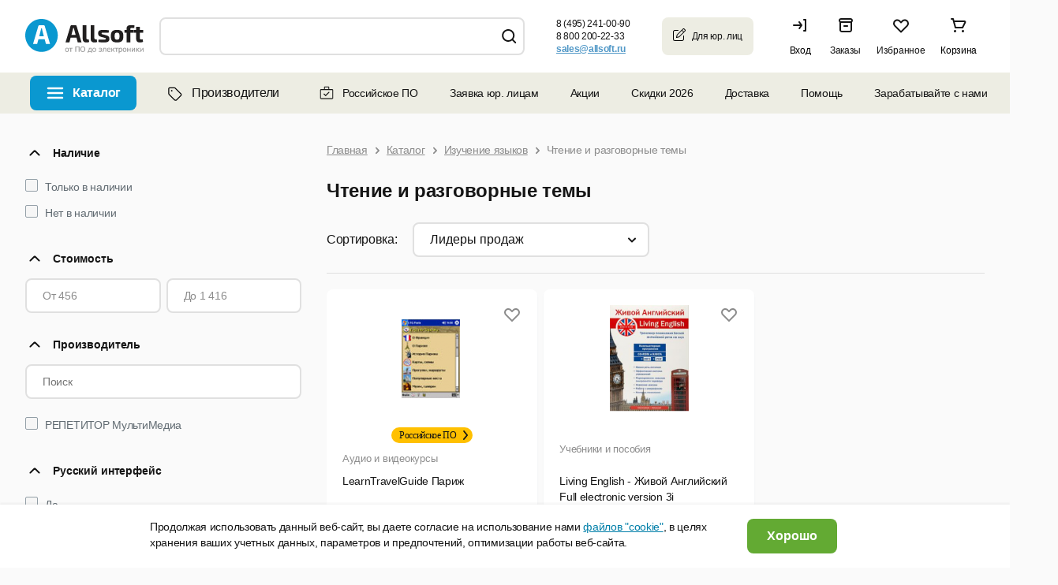

--- FILE ---
content_type: image/svg+xml
request_url: https://allsoft.ru/media/include_areas/allsoft2011/payment/sbp_1.svg
body_size: 1087
content:
<svg width="41" height="40" viewBox="0 0 41 40" fill="none" xmlns="http://www.w3.org/2000/svg">
<g clip-path="url(#clip0_2_41)">
<path d="M14 15.1357L16.3009 19.2484V21.757L14.0027 25.8616L14 15.1357Z" fill="#5B57A2"/>
<path d="M22.8345 17.7518L24.9906 16.4304L29.403 16.4262L22.8345 20.4501V17.7518Z" fill="#D90751"/>
<path d="M22.8224 15.1114L22.8345 20.5565L20.5283 19.1394V11L22.8225 15.1114H22.8224Z" fill="#FAB718"/>
<path d="M29.403 16.4262L24.9904 16.4304L22.8224 15.1114L20.5283 11L29.4028 16.4262H29.403Z" fill="#ED6F26"/>
<path d="M22.8345 25.8844V23.2426L20.5283 21.8525L20.5295 30L22.8345 25.8844Z" fill="#63B22F"/>
<path d="M24.9852 24.575L16.3007 19.2484L14 15.1357L29.3936 24.5696L24.985 24.575H24.9852Z" fill="#1487C9"/>
<path d="M20.5297 30L22.8344 25.8844L24.985 24.575L29.3935 24.5696L20.5297 30Z" fill="#017F36"/>
<path d="M14.0027 25.8616L20.5471 21.8526L18.3469 20.5027L16.3009 21.757L14.0027 25.8616Z" fill="#984995"/>
</g>
<defs>
<clipPath id="clip0_2_41">
<rect width="15.5167" height="19" fill="white" transform="translate(14 11)"/>
</clipPath>
</defs>
</svg>
